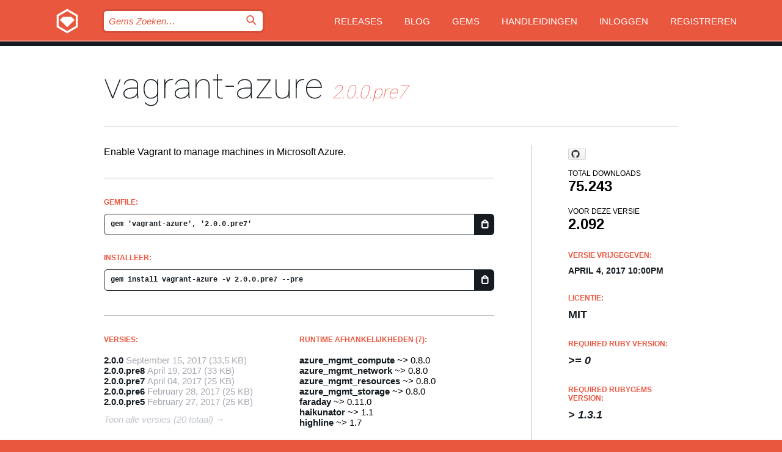

--- FILE ---
content_type: text/html; charset=utf-8
request_url: https://bundler.rubygems.org/gems/vagrant-azure/versions/2.0.0.pre7?locale=nl
body_size: 5498
content:
<!DOCTYPE html>
<html lang="nl">
  <head>
    <title>vagrant-azure | RubyGems.org | De gem host voor de community</title>
    <meta charset="UTF-8">
    <meta content="width=device-width, initial-scale=1, maximum-scale=1, user-scalable=0" name="viewport">
    <meta name="google-site-verification" content="AuesbWQ9MCDMmC1lbDlw25RJzyqWOcDYpuaCjgPxEZY" />
    <link rel="apple-touch-icon" href="/apple-touch-icons/apple-touch-icon.png" />
      <link rel="apple-touch-icon" sizes="57x57" href="/apple-touch-icons/apple-touch-icon-57x57.png" />
      <link rel="apple-touch-icon" sizes="72x72" href="/apple-touch-icons/apple-touch-icon-72x72.png" />
      <link rel="apple-touch-icon" sizes="76x76" href="/apple-touch-icons/apple-touch-icon-76x76.png" />
      <link rel="apple-touch-icon" sizes="114x114" href="/apple-touch-icons/apple-touch-icon-114x114.png" />
      <link rel="apple-touch-icon" sizes="120x120" href="/apple-touch-icons/apple-touch-icon-120x120.png" />
      <link rel="apple-touch-icon" sizes="144x144" href="/apple-touch-icons/apple-touch-icon-144x144.png" />
      <link rel="apple-touch-icon" sizes="152x152" href="/apple-touch-icons/apple-touch-icon-152x152.png" />
      <link rel="apple-touch-icon" sizes="180x180" href="/apple-touch-icons/apple-touch-icon-180x180.png" />
    <link rel="mask-icon" href="/rubygems_logo.svg" color="#e9573f">
    <link rel="fluid-icon" href="/fluid-icon.png"/>
    <link rel="search" type="application/opensearchdescription+xml" title="RubyGems.org" href="/opensearch.xml">
    <link rel="shortcut icon" href="/favicon.ico" type="image/x-icon">
    <link rel="stylesheet" href="/assets/application-fda27980.css" />
    <link href="https://fonts.gstatic.com" rel="preconnect" crossorigin>
    <link href='https://fonts.googleapis.com/css?family=Roboto:100&amp;subset=greek,latin,cyrillic,latin-ext' rel='stylesheet' type='text/css'>
    
<link rel="alternate" type="application/atom+xml" href="https://feeds.feedburner.com/gemcutter-latest" title="RubyGems.org | Nieuwste Gems">

    <meta name="csrf-param" content="authenticity_token" />
<meta name="csrf-token" content="szY0KmBTlOhEym2iHoAppMx95WYAjDzCyRDAH94VwdyMEUVmVOqLHQIuNFXsMIger4-9xpWx7a-BAEmUWV_VfQ" />
      <link rel="alternate" type="application/atom+xml" title="vagrant-azure Version Feed" href="/gems/vagrant-azure/versions.atom" />
    <!-- canonical url -->
    <link rel="canonical" href="https://bundler.rubygems.org/gems/vagrant-azure/versions/2.0.0.pre7" />
    <!-- alternative language versions url -->
      <link rel="alternate" hreflang="en" href="https://bundler.rubygems.org/gems/vagrant-azure/versions/2.0.0.pre7?locale=en" />
      <link rel="alternate" hreflang="nl" href="https://bundler.rubygems.org/gems/vagrant-azure/versions/2.0.0.pre7?locale=nl" />
      <link rel="alternate" hreflang="zh-CN" href="https://bundler.rubygems.org/gems/vagrant-azure/versions/2.0.0.pre7?locale=zh-CN" />
      <link rel="alternate" hreflang="zh-TW" href="https://bundler.rubygems.org/gems/vagrant-azure/versions/2.0.0.pre7?locale=zh-TW" />
      <link rel="alternate" hreflang="pt-BR" href="https://bundler.rubygems.org/gems/vagrant-azure/versions/2.0.0.pre7?locale=pt-BR" />
      <link rel="alternate" hreflang="fr" href="https://bundler.rubygems.org/gems/vagrant-azure/versions/2.0.0.pre7?locale=fr" />
      <link rel="alternate" hreflang="es" href="https://bundler.rubygems.org/gems/vagrant-azure/versions/2.0.0.pre7?locale=es" />
      <link rel="alternate" hreflang="de" href="https://bundler.rubygems.org/gems/vagrant-azure/versions/2.0.0.pre7?locale=de" />
      <link rel="alternate" hreflang="ja" href="https://bundler.rubygems.org/gems/vagrant-azure/versions/2.0.0.pre7?locale=ja" />
    <!-- unmatched alternative language fallback -->
    <link rel="alternate" hreflang="x-default" href="https://bundler.rubygems.org/gems/vagrant-azure/versions/2.0.0.pre7" />

    <script type="importmap" data-turbo-track="reload">{
  "imports": {
    "jquery": "/assets/jquery-15a62848.js",
    "@rails/ujs": "/assets/@rails--ujs-2089e246.js",
    "application": "/assets/application-ae34b86d.js",
    "@hotwired/turbo-rails": "/assets/turbo.min-ad2c7b86.js",
    "@hotwired/stimulus": "/assets/@hotwired--stimulus-132cbc23.js",
    "@hotwired/stimulus-loading": "/assets/stimulus-loading-1fc53fe7.js",
    "@stimulus-components/clipboard": "/assets/@stimulus-components--clipboard-d9c44ea9.js",
    "@stimulus-components/dialog": "/assets/@stimulus-components--dialog-74866932.js",
    "@stimulus-components/reveal": "/assets/@stimulus-components--reveal-77f6cb39.js",
    "@stimulus-components/checkbox-select-all": "/assets/@stimulus-components--checkbox-select-all-e7db6a97.js",
    "github-buttons": "/assets/github-buttons-3337d207.js",
    "webauthn-json": "/assets/webauthn-json-74adc0e8.js",
    "avo.custom": "/assets/avo.custom-4b185d31.js",
    "stimulus-rails-nested-form": "/assets/stimulus-rails-nested-form-3f712873.js",
    "local-time": "/assets/local-time-a331fc59.js",
    "src/oidc_api_key_role_form": "/assets/src/oidc_api_key_role_form-223a59d4.js",
    "src/pages": "/assets/src/pages-64095f36.js",
    "src/transitive_dependencies": "/assets/src/transitive_dependencies-9280dc42.js",
    "src/webauthn": "/assets/src/webauthn-a8b5ca04.js",
    "controllers/application": "/assets/controllers/application-e33ffaa8.js",
    "controllers/autocomplete_controller": "/assets/controllers/autocomplete_controller-e9f78a76.js",
    "controllers/counter_controller": "/assets/controllers/counter_controller-b739ef1d.js",
    "controllers/dialog_controller": "/assets/controllers/dialog_controller-c788489b.js",
    "controllers/dropdown_controller": "/assets/controllers/dropdown_controller-baaf189b.js",
    "controllers/dump_controller": "/assets/controllers/dump_controller-5d671745.js",
    "controllers/exclusive_checkbox_controller": "/assets/controllers/exclusive_checkbox_controller-c624394a.js",
    "controllers/gem_scope_controller": "/assets/controllers/gem_scope_controller-9c330c45.js",
    "controllers": "/assets/controllers/index-236ab973.js",
    "controllers/nav_controller": "/assets/controllers/nav_controller-8f4ea870.js",
    "controllers/onboarding_name_controller": "/assets/controllers/onboarding_name_controller-a65c65ec.js",
    "controllers/radio_reveal_controller": "/assets/controllers/radio_reveal_controller-41774e15.js",
    "controllers/recovery_controller": "/assets/controllers/recovery_controller-b051251b.js",
    "controllers/reveal_controller": "/assets/controllers/reveal_controller-a90af4d9.js",
    "controllers/reveal_search_controller": "/assets/controllers/reveal_search_controller-8dc44279.js",
    "controllers/scroll_controller": "/assets/controllers/scroll_controller-07f12b0d.js",
    "controllers/search_controller": "/assets/controllers/search_controller-79d09057.js",
    "controllers/stats_controller": "/assets/controllers/stats_controller-5bae7b7f.js"
  }
}</script>
<link rel="modulepreload" href="/assets/jquery-15a62848.js" nonce="1df56e43881715c42d33a6f6f5af69fa">
<link rel="modulepreload" href="/assets/@rails--ujs-2089e246.js" nonce="1df56e43881715c42d33a6f6f5af69fa">
<link rel="modulepreload" href="/assets/application-ae34b86d.js" nonce="1df56e43881715c42d33a6f6f5af69fa">
<link rel="modulepreload" href="/assets/turbo.min-ad2c7b86.js" nonce="1df56e43881715c42d33a6f6f5af69fa">
<link rel="modulepreload" href="/assets/@hotwired--stimulus-132cbc23.js" nonce="1df56e43881715c42d33a6f6f5af69fa">
<link rel="modulepreload" href="/assets/stimulus-loading-1fc53fe7.js" nonce="1df56e43881715c42d33a6f6f5af69fa">
<link rel="modulepreload" href="/assets/@stimulus-components--clipboard-d9c44ea9.js" nonce="1df56e43881715c42d33a6f6f5af69fa">
<link rel="modulepreload" href="/assets/@stimulus-components--dialog-74866932.js" nonce="1df56e43881715c42d33a6f6f5af69fa">
<link rel="modulepreload" href="/assets/@stimulus-components--reveal-77f6cb39.js" nonce="1df56e43881715c42d33a6f6f5af69fa">
<link rel="modulepreload" href="/assets/@stimulus-components--checkbox-select-all-e7db6a97.js" nonce="1df56e43881715c42d33a6f6f5af69fa">
<link rel="modulepreload" href="/assets/github-buttons-3337d207.js" nonce="1df56e43881715c42d33a6f6f5af69fa">
<link rel="modulepreload" href="/assets/webauthn-json-74adc0e8.js" nonce="1df56e43881715c42d33a6f6f5af69fa">
<link rel="modulepreload" href="/assets/local-time-a331fc59.js" nonce="1df56e43881715c42d33a6f6f5af69fa">
<link rel="modulepreload" href="/assets/src/oidc_api_key_role_form-223a59d4.js" nonce="1df56e43881715c42d33a6f6f5af69fa">
<link rel="modulepreload" href="/assets/src/pages-64095f36.js" nonce="1df56e43881715c42d33a6f6f5af69fa">
<link rel="modulepreload" href="/assets/src/transitive_dependencies-9280dc42.js" nonce="1df56e43881715c42d33a6f6f5af69fa">
<link rel="modulepreload" href="/assets/src/webauthn-a8b5ca04.js" nonce="1df56e43881715c42d33a6f6f5af69fa">
<link rel="modulepreload" href="/assets/controllers/application-e33ffaa8.js" nonce="1df56e43881715c42d33a6f6f5af69fa">
<link rel="modulepreload" href="/assets/controllers/autocomplete_controller-e9f78a76.js" nonce="1df56e43881715c42d33a6f6f5af69fa">
<link rel="modulepreload" href="/assets/controllers/counter_controller-b739ef1d.js" nonce="1df56e43881715c42d33a6f6f5af69fa">
<link rel="modulepreload" href="/assets/controllers/dialog_controller-c788489b.js" nonce="1df56e43881715c42d33a6f6f5af69fa">
<link rel="modulepreload" href="/assets/controllers/dropdown_controller-baaf189b.js" nonce="1df56e43881715c42d33a6f6f5af69fa">
<link rel="modulepreload" href="/assets/controllers/dump_controller-5d671745.js" nonce="1df56e43881715c42d33a6f6f5af69fa">
<link rel="modulepreload" href="/assets/controllers/exclusive_checkbox_controller-c624394a.js" nonce="1df56e43881715c42d33a6f6f5af69fa">
<link rel="modulepreload" href="/assets/controllers/gem_scope_controller-9c330c45.js" nonce="1df56e43881715c42d33a6f6f5af69fa">
<link rel="modulepreload" href="/assets/controllers/index-236ab973.js" nonce="1df56e43881715c42d33a6f6f5af69fa">
<link rel="modulepreload" href="/assets/controllers/nav_controller-8f4ea870.js" nonce="1df56e43881715c42d33a6f6f5af69fa">
<link rel="modulepreload" href="/assets/controllers/onboarding_name_controller-a65c65ec.js" nonce="1df56e43881715c42d33a6f6f5af69fa">
<link rel="modulepreload" href="/assets/controllers/radio_reveal_controller-41774e15.js" nonce="1df56e43881715c42d33a6f6f5af69fa">
<link rel="modulepreload" href="/assets/controllers/recovery_controller-b051251b.js" nonce="1df56e43881715c42d33a6f6f5af69fa">
<link rel="modulepreload" href="/assets/controllers/reveal_controller-a90af4d9.js" nonce="1df56e43881715c42d33a6f6f5af69fa">
<link rel="modulepreload" href="/assets/controllers/reveal_search_controller-8dc44279.js" nonce="1df56e43881715c42d33a6f6f5af69fa">
<link rel="modulepreload" href="/assets/controllers/scroll_controller-07f12b0d.js" nonce="1df56e43881715c42d33a6f6f5af69fa">
<link rel="modulepreload" href="/assets/controllers/search_controller-79d09057.js" nonce="1df56e43881715c42d33a6f6f5af69fa">
<link rel="modulepreload" href="/assets/controllers/stats_controller-5bae7b7f.js" nonce="1df56e43881715c42d33a6f6f5af69fa">
<script type="module" nonce="1df56e43881715c42d33a6f6f5af69fa">import "application"</script>
  </head>

  <body class="" data-controller="nav" data-nav-expanded-class="mobile-nav-is-expanded">
    <!-- Top banner -->

    <!-- Policies acknowledgment banner -->
    

    <header class="header header--interior" data-nav-target="header collapse">
      <div class="l-wrap--header">
        <a title="RubyGems" class="header__logo-wrap" data-nav-target="logo" href="/">
          <span class="header__logo" data-icon="⬡">⬢</span>
          <span class="t-hidden">RubyGems</span>
</a>        <a class="header__club-sandwich" href="#" data-action="nav#toggle focusin->nav#focus mousedown->nav#mouseDown click@window->nav#hide">
          <span class="t-hidden">Navigation menu</span>
        </a>

        <div class="header__nav-links-wrap">
          <div class="header__search-wrap" role="search">
  <form data-controller="autocomplete" data-autocomplete-selected-class="selected" action="/search" accept-charset="UTF-8" method="get">
    <input type="search" name="query" id="query" placeholder="Gems Zoeken&hellip;" class="header__search" autocomplete="off" aria-autocomplete="list" data-autocomplete-target="query" data-action="autocomplete#suggest keydown.down-&gt;autocomplete#next keydown.up-&gt;autocomplete#prev keydown.esc-&gt;autocomplete#hide keydown.enter-&gt;autocomplete#clear click@window-&gt;autocomplete#hide focus-&gt;autocomplete#suggest blur-&gt;autocomplete#hide" data-nav-target="search" />

    <ul class="suggest-list" role="listbox" data-autocomplete-target="suggestions"></ul>

    <template id="suggestion" data-autocomplete-target="template">
      <li class="menu-item" role="option" tabindex="-1" data-autocomplete-target="item" data-action="click->autocomplete#choose mouseover->autocomplete#highlight"></li>
    </template>

    <label id="querylabel" for="query">
      <span class="t-hidden">Gems Zoeken&hellip;</span>
</label>
    <input type="submit" value="⌕" id="search_submit" class="header__search__icon" aria-labelledby="querylabel" data-disable-with="⌕" />

</form></div>


          <nav class="header__nav-links" data-controller="dropdown">

            <a class="header__nav-link " href="https://bundler.rubygems.org/releases">Releases</a>
            <a class="header__nav-link" href="https://blog.rubygems.org">Blog</a>

              <a class="header__nav-link" href="/gems">Gems</a>

            <a class="header__nav-link" href="https://guides.rubygems.org">Handleidingen</a>

              <a class="header__nav-link " href="/sign_in">Inloggen</a>
                <a class="header__nav-link " href="/sign_up">Registreren</a>
          </nav>
        </div>
      </div>
    </header>



    <main class="main--interior" data-nav-target="collapse">
        <div class="l-wrap--b">
            <h1 class="t-display page__heading">
              <a class="t-link--black" href="/gems/vagrant-azure">vagrant-azure</a>

                <i class="page__subheading">2.0.0.pre7</i>
            </h1>
          
          


<div class="l-overflow">
  <div class="l-colspan--l colspan--l--has-border">
      <div class="gem__intro">
        <div id="markup" class="gem__desc">
          <p>Enable Vagrant to manage machines in Microsoft Azure.</p>
        </div>
      </div>

      <div class="gem__install">
        <h2 class="gem__ruby-version__heading t-list__heading">
          Gemfile:
          <div class="gem__code-wrap" data-controller="clipboard" data-clipboard-success-content-value="✔"><input type="text" name="gemfile_text" id="gemfile_text" value="gem &#39;vagrant-azure&#39;, &#39;2.0.0.pre7&#39;" class="gem__code" readonly="readonly" data-clipboard-target="source" /><span class="gem__code__icon" title="Kopieer naar klembord" data-action="click-&gt;clipboard#copy" data-clipboard-target="button">=</span></div>
        </h2>
        <h2 class="gem__ruby-version__heading t-list__heading">
          Installeer:
          <div class="gem__code-wrap" data-controller="clipboard" data-clipboard-success-content-value="✔"><input type="text" name="install_text" id="install_text" value="gem install vagrant-azure -v 2.0.0.pre7 --pre" class="gem__code" readonly="readonly" data-clipboard-target="source" /><span class="gem__code__icon" title="Kopieer naar klembord" data-action="click-&gt;clipboard#copy" data-clipboard-target="button">=</span></div>
        </h2>
      </div>

      <div class="l-half--l">
        <div class="versions">
          <h3 class="t-list__heading">Versies:</h3>
          <ol class="gem__versions t-list__items">
            <li class="gem__version-wrap">
  <a class="t-list__item" href="/gems/vagrant-azure/versions/2.0.0">2.0.0</a>
  <small class="gem__version__date">September 15, 2017</small>

  <span class="gem__version__date">(33,5 KB)</span>
</li>
<li class="gem__version-wrap">
  <a class="t-list__item" href="/gems/vagrant-azure/versions/2.0.0.pre8">2.0.0.pre8</a>
  <small class="gem__version__date">April 19, 2017</small>

  <span class="gem__version__date">(33 KB)</span>
</li>
<li class="gem__version-wrap">
  <a class="t-list__item" href="/gems/vagrant-azure/versions/2.0.0.pre7">2.0.0.pre7</a>
  <small class="gem__version__date">April 04, 2017</small>

  <span class="gem__version__date">(25 KB)</span>
</li>
<li class="gem__version-wrap">
  <a class="t-list__item" href="/gems/vagrant-azure/versions/2.0.0.pre6">2.0.0.pre6</a>
  <small class="gem__version__date">February 28, 2017</small>

  <span class="gem__version__date">(25 KB)</span>
</li>
<li class="gem__version-wrap">
  <a class="t-list__item" href="/gems/vagrant-azure/versions/2.0.0.pre5">2.0.0.pre5</a>
  <small class="gem__version__date">February 27, 2017</small>

  <span class="gem__version__date">(25 KB)</span>
</li>

          </ol>
            <a class="gem__see-all-versions t-link--gray t-link--has-arrow" href="https://bundler.rubygems.org/gems/vagrant-azure/versions">Toon alle versies (20 totaal)</a>
        </div>
      </div>

    <div class = "l-half--l">
        <div class="dependencies gem__dependencies" id="runtime_dependencies">
    <h3 class="t-list__heading">Runtime afhankelijkheden (7):</h3>
    <div class="t-list__items">
          <div class="gem__requirement-wrap">
            <a class="t-list__item" href="/gems/azure_mgmt_compute"><strong>azure_mgmt_compute</strong></a>
            ~&gt; 0.8.0
          </div>
          <div class="gem__requirement-wrap">
            <a class="t-list__item" href="/gems/azure_mgmt_network"><strong>azure_mgmt_network</strong></a>
            ~&gt; 0.8.0
          </div>
          <div class="gem__requirement-wrap">
            <a class="t-list__item" href="/gems/azure_mgmt_resources"><strong>azure_mgmt_resources</strong></a>
            ~&gt; 0.8.0
          </div>
          <div class="gem__requirement-wrap">
            <a class="t-list__item" href="/gems/azure_mgmt_storage"><strong>azure_mgmt_storage</strong></a>
            ~&gt; 0.8.0
          </div>
          <div class="gem__requirement-wrap">
            <a class="t-list__item" href="/gems/faraday"><strong>faraday</strong></a>
            ~&gt; 0.11.0
          </div>
          <div class="gem__requirement-wrap">
            <a class="t-list__item" href="/gems/haikunator"><strong>haikunator</strong></a>
            ~&gt; 1.1
          </div>
          <div class="gem__requirement-wrap">
            <a class="t-list__item" href="/gems/highline"><strong>highline</strong></a>
            ~&gt; 1.7
          </div>
    </div>
  </div>

        <div class="dependencies gem__dependencies" id="development_dependencies">
    <h3 class="t-list__heading">Development afhankelijkheden (5):</h3>
    <div class="t-list__items">
          <div class="gem__requirement-wrap">
            <a class="t-list__item" href="/gems/bundler"><strong>bundler</strong></a>
            ~&gt; 1.9
          </div>
          <div class="gem__requirement-wrap">
            <a class="t-list__item" href="/gems/coveralls"><strong>coveralls</strong></a>
            ~&gt; 0.8
          </div>
          <div class="gem__requirement-wrap">
            <a class="t-list__item" href="/gems/rake"><strong>rake</strong></a>
            ~&gt; 11.1
          </div>
          <div class="gem__requirement-wrap">
            <a class="t-list__item" href="/gems/rspec"><strong>rspec</strong></a>
            ~&gt; 3.4
          </div>
          <div class="gem__requirement-wrap">
            <a class="t-list__item" href="/gems/simplecov"><strong>simplecov</strong></a>
            ~&gt; 0.11
          </div>
    </div>
  </div>

        <div class="dependencies_list">
          <a class="gem__see-all-versions t-link--gray t-link--has-arrow push--s" href="/gems/vagrant-azure/versions/2.0.0.pre7/dependencies">Show all transitive dependencies</a>
        </div>
    </div>


    <div class="gem__members">

    <h3 class="t-list__heading">Eigenaren:</h3>
    <div class="gem__users">
      <a alt="azure-rb" title="azure-rb" href="/profiles/azure-rb"><img id="gravatar-77594" width="48" height="48" src="/users/77594/avatar.jpeg?size=48&amp;theme=light" /></a>
    </div>




    <h3 class="t-list__heading">Authors:</h3>
    <ul class="t-list__items">
      <li class="t-list__item">
        <p>Azure</p>
      </li>
    </ul>

    <h3 class="t-list__heading">SHA 256 checksum:</h3>
    <div class="gem__code-wrap" data-controller="clipboard" data-clipboard-success-content-value="✔"><input type="text" name="gem_sha_256_checksum" id="gem_sha_256_checksum" value="d775d0526bdeedbed0ddd636b63ecff596cda6342a8b5507c97f26a34a284ed3" class="gem__code" readonly="readonly" data-clipboard-target="source" /><span class="gem__code__icon" title="Kopieer naar klembord" data-action="click-&gt;clipboard#copy" data-clipboard-target="button">=</span></div>


</div>

    <div class="gem__navigation">
    <a class="gem__previous__version" href="/gems/vagrant-azure/versions/2.0.0.pre6">← Previous version</a>

    <a class="gem__next__version" href="/gems/vagrant-azure/versions/2.0.0.pre8">Next version →</a>
</div>

  </div>

  <div class="gem__aside l-col--r--pad">
    <span class="github-btn" data-user="MSOpenTech" data-repo="vagrant-azure" data-type="star" data-count="true" data-size="large">
  <a class="gh-btn" href="#" rel="noopener noreferrer" target="_blank">
    <span class="gh-ico" aria-hidden="true"></span>
    <span class="gh-text"></span>
  </a>
  <a class="gh-count" href="#" rel="noopener noreferrer" target="_blank" aria-hidden="true"></a>
</span>
  <div class="gem__downloads-wrap" data-href="/api/v1/downloads/vagrant-azure-2.0.0.pre7.json">
    <h2 class="gem__downloads__heading t-text--s">
      Total downloads
      <span class="gem__downloads">75.243</span>
    </h2>
    <h2 class="gem__downloads__heading t-text--s">
      Voor deze versie
      <span class="gem__downloads">2.092</span>
    </h2>
  </div>

  <h2 class="gem__ruby-version__heading t-list__heading">
    Versie vrijgegeven:
    <span class="gem__rubygem-version-age">
      <p><time datetime="2017-04-04T22:00:39Z" data-local="time-ago">April  4, 2017 10:00pm</time></p>
    </span>
  </h2>

  <h2 class="gem__ruby-version__heading t-list__heading">
    Licentie:
    <span class="gem__ruby-version">
      <p>MIT</p>
    </span>
  </h2>
  <h2 class="gem__ruby-version__heading t-list__heading">
    Required Ruby Version:
    <i class="gem__ruby-version">
        &gt;= 0
    </i>
  </h2>
    <h2 class="gem__ruby-version__heading t-list__heading">
      Required Rubygems Version:
      <i class="gem__ruby-version">
        &gt; 1.3.1
      </i>
    </h2>
  <h3 class="t-list__heading">Links:</h3>
  <div class="t-list__items">
      <a rel="nofollow" class="gem__link t-list__item" id="home" href="https://github.com/azure/vagrant-azure">Startpagina</a>
      <a rel="nofollow" class="gem__link t-list__item" id="code" href="https://github.com/MSOpenTech/vagrant-azure">Broncode</a>
      <a rel="nofollow" class="gem__link t-list__item" id="docs" href="https://www.rubydoc.info/gems/vagrant-azure/2.0.0.pre7">Documentatie</a>
      
      <a rel="nofollow" class="gem__link t-list__item" id="download" href="/downloads/vagrant-azure-2.0.0.pre7.gem">Download</a>
    <a class="gem__link t-list__item" href="https://my.diffend.io/gems/vagrant-azure/prev/2.0.0.pre7">Review changes</a>
    <a class="gem__link t-list__item" id="badge" href="https://badge.fury.io/rb/vagrant-azure/install">Badge</a>
    <a class="toggler gem__link t-list__item" id="subscribe" href="/sign_in">Subscribe</a>
    <a class="gem__link t-list__item" id="rss" href="/gems/vagrant-azure/versions.atom">RSS</a>
    <a class="gem__link t-list__item" href="mailto:support@rubygems.org?subject=Reporting Abuse on vagrant-azure">Report abuse</a>
    <a rel="nofollow" class="gem__link t-list__item" id="reverse_dependencies" href="/gems/vagrant-azure/reverse_dependencies">Reverse dependencies</a>
    
    
    
    
    
  </div>
</div>

</div>

        </div>
    </main>

    <footer class="footer" data-nav-target="collapse">
      <div class="l-wrap--footer">
        <div class="l-overflow">
          <div class="nav--v l-col--r--pad">
            <a class="nav--v__link--footer" href="https://status.rubygems.org">Status</a>
            <a class="nav--v__link--footer" href="https://uptime.rubygems.org">Uptime</a>
            <a class="nav--v__link--footer" href="https://github.com/rubygems/rubygems.org">Code</a>
            <a class="nav--v__link--footer" href="/pages/data">Data</a>
            <a class="nav--v__link--footer" href="/stats">Statistieken</a>
            <a class="nav--v__link--footer" href="https://guides.rubygems.org/contributing/">Bijdragen</a>
              <a class="nav--v__link--footer" href="/pages/about">Over ons</a>
            <a class="nav--v__link--footer" href="mailto:support@rubygems.org">Hulp</a>
            <a class="nav--v__link--footer" href="https://guides.rubygems.org/rubygems-org-api">API</a>
            <a class="nav--v__link--footer" href="/policies">Policies</a>
            <a class="nav--v__link--footer" href="/pages/supporters">Support Us</a>
              <a class="nav--v__link--footer" href="/pages/security">Security</a>
          </div>
          <div class="l-colspan--l colspan--l--has-border">
            <div class="footer__about">
              <p>
                RubyGems.org is de gem hosting service van de Ruby community. <a href="https://guides.rubygems.org/publishing/">Publiceer</a> en <a href="https://guides.rubygems.org/command-reference/#gem-install">installeer</a> je gems direct. Gebruik <a href="https://guides.rubygems.org/rubygems-org-api/">de API</a> om meer informatie over beschikbare gems te vinden. <a href="https://guides.rubygems.org/contributing/">Word een deelnemer</a> en verbeter de site met jouw aanpassingen.
              </p>
              <p>
                The RubyGems.org website and service are maintained and operated by Ruby Central’s <a href="https://rubycentral.org/open-source/">Open Source Program</a> and the RubyGems team. It is funded by the greater Ruby community through support from sponsors, members, and infrastructure donations. <b>If you build with Ruby and believe in our mission, you can join us in keeping RubyGems.org, RubyGems, and Bundler secure and sustainable for years to come by contributing <a href="/pages/supporters">here</a></b>.
              </p>
            </div>
          </div>
        </div>
      </div>
      <div class="footer__sponsors">
        <a class="footer__sponsor footer__sponsor__ruby_central" href="https://rubycentral.org/open-source/" target="_blank" rel="noopener">
          Operated by
          <span class="t-hidden">Ruby Central</span>
        </a>
        <a class="footer__sponsor footer__sponsor__dockyard" href="https://dockyard.com/ruby-on-rails-consulting" target="_blank" rel="noopener">
          Ontwerp
          <span class="t-hidden">DockYard</span>
        </a>
        <a class="footer__sponsor footer__sponsor__aws" href="https://aws.amazon.com/" target="_blank" rel="noopener">
          Hosting
          <span class="t-hidden">AWS</span>
        </a>
        <a class="footer__sponsor footer__sponsor__dnsimple" href="https://dnsimple.link/resolving-rubygems" target="_blank" rel="noopener">
          DNS
          <span class="t-hidden">DNSimple</span>
        </a>
        <a class="footer__sponsor footer__sponsor__datadog" href="https://www.datadoghq.com/" target="_blank" rel="noopener">
          Monitoring
          <span class="t-hidden">Datadog</span>
        </a>
        <a class="footer__sponsor footer__sponsor__fastly" href="https://www.fastly.com/customers/ruby-central" target="_blank" rel="noopener">
          Gems served by
          <span class="t-hidden">Fastly</span>
        </a>
        <a class="footer__sponsor footer__sponsor__honeybadger" href="https://www.honeybadger.io/" target="_blank" rel="noopener">
          Monitoring
          <span class="t-hidden">Honeybadger</span>
        </a>
        <a class="footer__sponsor footer__sponsor__mend" href="https://mend.io/" target="_blank" rel="noopener">
          Secured by
          <span class="t-hidden">Mend.io</span>
        </a>
      </div>
      <div class="footer__language_selector">
          <div class="footer__language">
            <a class="nav--v__link--footer" href="/gems/vagrant-azure/versions/2.0.0.pre7?locale=en">English</a>
          </div>
          <div class="footer__language">
            <a class="nav--v__link--footer" href="/gems/vagrant-azure/versions/2.0.0.pre7?locale=nl">Nederlands</a>
          </div>
          <div class="footer__language">
            <a class="nav--v__link--footer" href="/gems/vagrant-azure/versions/2.0.0.pre7?locale=zh-CN">简体中文</a>
          </div>
          <div class="footer__language">
            <a class="nav--v__link--footer" href="/gems/vagrant-azure/versions/2.0.0.pre7?locale=zh-TW">正體中文</a>
          </div>
          <div class="footer__language">
            <a class="nav--v__link--footer" href="/gems/vagrant-azure/versions/2.0.0.pre7?locale=pt-BR">Português do Brasil</a>
          </div>
          <div class="footer__language">
            <a class="nav--v__link--footer" href="/gems/vagrant-azure/versions/2.0.0.pre7?locale=fr">Français</a>
          </div>
          <div class="footer__language">
            <a class="nav--v__link--footer" href="/gems/vagrant-azure/versions/2.0.0.pre7?locale=es">Español</a>
          </div>
          <div class="footer__language">
            <a class="nav--v__link--footer" href="/gems/vagrant-azure/versions/2.0.0.pre7?locale=de">Deutsch</a>
          </div>
          <div class="footer__language">
            <a class="nav--v__link--footer" href="/gems/vagrant-azure/versions/2.0.0.pre7?locale=ja">日本語</a>
          </div>
      </div>
    </footer>
    
    <script type="text/javascript" defer src="https://www.fastly-insights.com/insights.js?k=3e63c3cd-fc37-4b19-80b9-65ce64af060a"></script>
  </body>
</html>


--- FILE ---
content_type: text/javascript
request_url: https://bundler.rubygems.org/assets/@stimulus-components--reveal-77f6cb39.js
body_size: 3
content:
import{Controller as s}from"@hotwired/stimulus";const t=class _Reveal extends s{connect(){this.class=this.hasHiddenClass?this.hiddenClass:"hidden"}toggle(){this.itemTargets.forEach((s=>{s.classList.toggle(this.class)}))}show(){this.itemTargets.forEach((s=>{s.classList.remove(this.class)}))}hide(){this.itemTargets.forEach((s=>{s.classList.add(this.class)}))}};t.targets=["item"],t.classes=["hidden"];let e=t;export{e as default};

